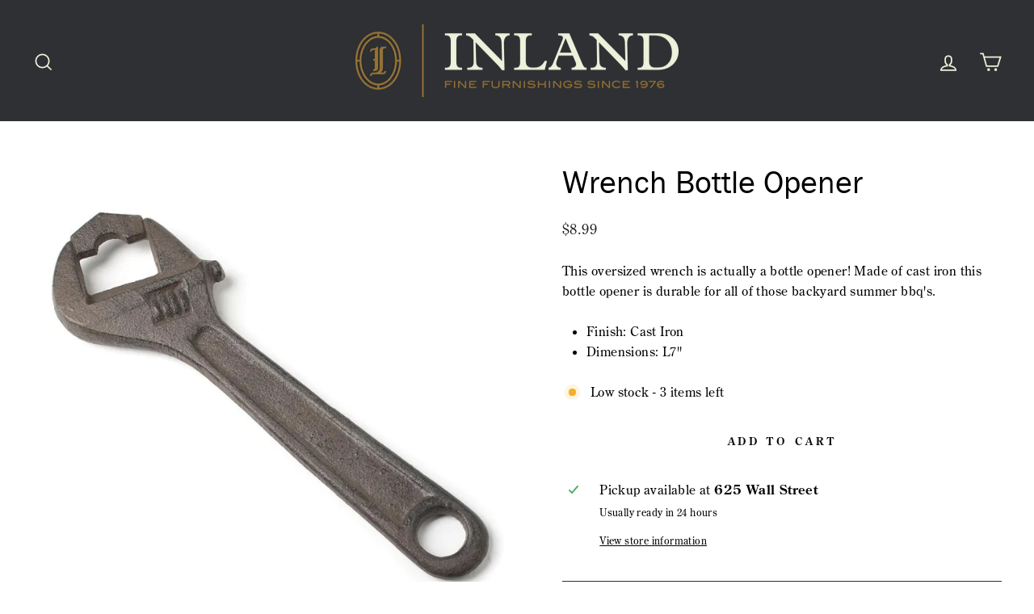

--- FILE ---
content_type: application/javascript
request_url: https://static.klaviyo.com/onsite/js/XBBu9F/klaviyo.js?company_id=XBBu9F
body_size: 1216
content:
var KLAVIYO_JS_REGEX=/(\/onsite\/js\/([a-zA-Z]{6})\/klaviyo\.js\?company_id=([a-zA-Z0-9]{6}).*|\/onsite\/js\/klaviyo\.js\?company_id=([a-zA-Z0-9]{6}).*)/;function logFailedKlaviyoJsLoad(e,t,o){var n={metric_group:"onsite",events:[{metric:"klaviyoJsCompanyIdMisMatch",log_to_statsd:!0,log_to_s3:!0,log_to_metrics_service:!1,event_details:{script:e,templated_company_id:t,fastly_forwarded:o,hostname:window.location.hostname}}]};fetch("https://a.klaviyo.com/onsite/track-analytics?company_id=".concat(t),{headers:{accept:"application/json","content-type":"application/json"},referrerPolicy:"strict-origin-when-cross-origin",body:JSON.stringify(n),method:"POST",mode:"cors",credentials:"omit"})}!function(e){var t="XBBu9F",o=JSON.parse("[]"),n="true"==="True".toLowerCase(),a=JSON.parse("[\u0022onsite_customer_hub_identified_state_enabled\u0022, \u0022is_kservice_billing_enabled\u0022, \u0022onsite_form_actions_v2\u0022]"),r=new Set(null!=a?a:[]),s=JSON.parse("[\u0022onsite_datadome_enabled\u0022]"),c=new Set(null!=s?s:[]),i="true"==="False".toLowerCase();if(!(document.currentScript&&document.currentScript instanceof HTMLScriptElement&&document.currentScript.src&&document.currentScript.src.match(KLAVIYO_JS_REGEX))||null!==(e=document.currentScript.src)&&void 0!==e&&e.includes(t)||i){var d=window.klaviyoModulesObject;if(window._learnq=window._learnq||[],window.__klKey=window.__klKey||t,d||(window._learnq.push(["account",t]),d={companyId:t,loadTime:new Date,loadedModules:{},loadedCss:{},serverSideRendered:!0,assetSource:"",v2Route:n,extendedIdIdentifiers:o,env:"web",featureFlags:r,hotsettings:c},Object.defineProperty(window,"klaviyoModulesObject",{value:d,enumerable:!1})),t===d.companyId&&d.serverSideRendered){var l,p,u,m={},y=document,_=y.head,f=JSON.parse("noModule"in y.createElement("script")||function(){try{return new Function('import("")'),!0}catch(e){return!1}}()?"{\u0022static\u0022: {\u0022js\u0022: [\u0022https://static\u002Dtracking.klaviyo.com/onsite/js/fender_analytics.e5aba8b3a52dc623782c.js?cb\u003D2\u0022, \u0022https://static\u002Dtracking.klaviyo.com/onsite/js/static.5f280103f51ea7c7fff7.js?cb\u003D2\u0022, \u0022https://static.klaviyo.com/onsite/js/runtime.993293d58cc44d19a8f1.js?cb\u003D2\u0022, \u0022https://static.klaviyo.com/onsite/js/sharedUtils.b7d7d70055e8927a6d15.js?cb\u003D2\u0022]}, \u0022post_identification_sync\u0022: {\u0022js\u0022: [\u0022https://static.klaviyo.com/onsite/js/runtime.993293d58cc44d19a8f1.js?cb\u003D2\u0022, \u0022https://static.klaviyo.com/onsite/js/sharedUtils.b7d7d70055e8927a6d15.js?cb\u003D2\u0022, \u0022https://static\u002Dtracking.klaviyo.com/onsite/js/post_identification_sync.1d099331dabd65ffb917.js?cb\u003D2\u0022]}}":"{\u0022static\u0022: {\u0022js\u0022: [\u0022https://static\u002Dtracking.klaviyo.com/onsite/js/fender_analytics.c6670ae4aca3f547c70b.js?cb\u003D2\u0022, \u0022https://static\u002Dtracking.klaviyo.com/onsite/js/static.7140ef9888c75ce53d81.js?cb\u003D2\u0022, \u0022https://static.klaviyo.com/onsite/js/runtime.e5b71785a4bf5485684f.js?cb\u003D2\u0022, \u0022https://static.klaviyo.com/onsite/js/sharedUtils.12e9cfbb7e8b1bb60db6.js?cb\u003D2\u0022]}, \u0022post_identification_sync\u0022: {\u0022js\u0022: [\u0022https://static.klaviyo.com/onsite/js/runtime.e5b71785a4bf5485684f.js?cb\u003D2\u0022, \u0022https://static.klaviyo.com/onsite/js/sharedUtils.12e9cfbb7e8b1bb60db6.js?cb\u003D2\u0022, \u0022https://static\u002Dtracking.klaviyo.com/onsite/js/vendors~in_app_forms~signup_forms~post_identification_sync~web_personalization~reviews~atlas~event_adapter~telemetry.1f329085dd02ba550657.js?cb\u003D2\u0022, \u0022https://static\u002Dtracking.klaviyo.com/onsite/js/post_identification_sync.a2327457992b89f7dbc4.js?cb\u003D2\u0022]}}"),w=d,v=w.loadedCss,S=w.loadedModules;for(l in f)if(f.hasOwnProperty(l)){var h=f[l];h.js.forEach((function(e){var t=e.split("?")[0];t&&!S[t]&&(j(e),S[t]=(new Date).toISOString())}));var g=h.css;g&&!v[g]&&(p=g,u=void 0,(u=y.createElement("link")).rel="stylesheet",u.href=p,_.appendChild(u),v[g]=(new Date).toISOString())}}else console.warn("Already loaded for account ".concat(d.companyId,". Skipping account ").concat(t,"."))}else{console.warn("Not loading ".concat(document.currentScript.src," for ").concat(t));try{logFailedKlaviyoJsLoad(document.currentScript.src,t,n)}catch(e){console.warn("Error logging klaviyo.js company mismatch")}}function j(e){if(!m[e]){var t=y.createElement("script");t.type="text/javascript",t.async=!0,t.src=e,t.crossOrigin="anonymous",_.appendChild(t),m[e]=!0}}}();
